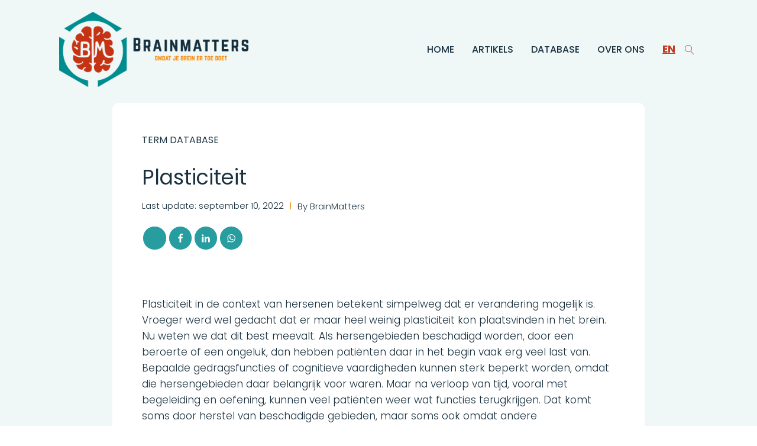

--- FILE ---
content_type: text/css; charset=utf-8
request_url: https://www.brainmatters.nl/wp-content/uploads/oxygen/css/13.css?cache=1742663818&ver=6.4.7
body_size: 3458
content:
#section-22-13 > .ct-section-inner-wrap{padding-bottom:21px;align-items:center}#section-22-13{text-align:left;background-color:#ffffff}#section-92-13 > .ct-section-inner-wrap{padding-bottom:21px;align-items:center}#section-92-13{text-align:left;background-color:#ffffff}@media (max-width:1120px){#section-22-13 > .ct-section-inner-wrap{padding-right:40px;padding-left:40px}}@media (max-width:1120px){#section-92-13 > .ct-section-inner-wrap{padding-right:40px;padding-left:40px}}@media (max-width:991px){#section-22-13 > .ct-section-inner-wrap{padding-right:30px;padding-left:30px}}@media (max-width:991px){#section-92-13 > .ct-section-inner-wrap{padding-right:30px;padding-left:30px}}@media (max-width:767px){#section-22-13 > .ct-section-inner-wrap{padding-right:20px;padding-left:20px}}@media (max-width:767px){#section-92-13 > .ct-section-inner-wrap{padding-right:20px;padding-left:20px}}#div_block-26-13{text-align:left;flex-direction:row;display:flex;margin-top:30px;gap:15px;useCustomTag:false}#div_block-39-13{text-align:left;flex-direction:row;display:flex;margin-top:30px;gap:30px}#div_block-46-13{text-align:left;flex-direction:row;display:flex;gap:30px;margin-top:30px}#div_block-50-13{text-align:justify;flex-direction:row;display:flex;margin-top:60px;width:100%;border-top-color:rgba(26,49,63,0.28);border-right-color:rgba(26,49,63,0.28);border-bottom-color:rgba(26,49,63,0.28);border-left-color:rgba(26,49,63,0.28);border-top-width:1px;border-right-width:1px;border-bottom-width:1px;border-left-width:1px;border-top-style:solid;border-right-style:none;border-bottom-style:none;border-left-style:none;padding-top:10px;justify-content:center;padding-bottom:0px}#div_block-96-13{text-align:left;flex-direction:row;display:flex;margin-top:30px;gap:15px}#div_block-109-13{text-align:left;flex-direction:row;display:flex;gap:30px;margin-top:30px}#div_block-113-13{text-align:left;flex-direction:row;display:flex;gap:30px;margin-top:30px}#div_block-116-13{margin-top:60px;width:100%;border-top-color:rgba(26,49,63,0.28);border-right-color:rgba(26,49,63,0.28);border-bottom-color:rgba(26,49,63,0.28);border-left-color:rgba(26,49,63,0.28);border-top-width:1px;border-right-width:1px;border-bottom-width:1px;border-left-width:1px;border-top-style:solid;border-right-style:none;border-bottom-style:none;border-left-style:none;padding-top:10px;flex-direction:row;display:flex;justify-content:center;text-align:justify;padding-bottom:0px}@media (max-width:991px){#div_block-50-13{text-align:left;flex-direction:column;display:flex;align-items:center}}@media (max-width:991px){#div_block-116-13{text-align:left;flex-direction:column;display:flex;align-items:center}}@media (max-width:767px){#div_block-39-13{flex-direction:column;display:flex;text-align:left;align-items:center;margin-top:40px}}@media (max-width:767px){#div_block-46-13{flex-direction:column;display:flex;text-align:left;align-items:center}}@media (max-width:767px){#div_block-50-13{margin-top:42px}}@media (max-width:767px){#div_block-109-13{flex-direction:column;display:flex;text-align:left;align-items:center;margin-top:40px}}@media (max-width:767px){#div_block-113-13{flex-direction:column;display:flex;text-align:left;align-items:center}}@media (max-width:767px){#div_block-116-13{margin-top:42px}}#text_block-25-13{text-align:center;width:500px;font-size:16px;font-weight:300;margin-top:25px;display:none}#text_block-52-13{font-size:14px;color:#1a313f}#text_block-95-13{text-align:center;width:500px;font-size:16px;font-weight:300;margin-top:25px;display:none}#text_block-117-13{color:#1a313f;font-size:14px}@media (max-width:991px){#text_block-25-13{width:600px}}@media (max-width:991px){#text_block-52-13{margin-top:10px;font-size:14px;text-align:center}}@media (max-width:991px){#text_block-95-13{width:600px}}@media (max-width:991px){#text_block-117-13{margin-top:10px;font-size:14px;text-align:center}}@media (max-width:767px){#text_block-25-13{width:100%}}@media (max-width:767px){#text_block-95-13{width:100%}}@media (max-width:479px){#text_block-25-13{font-size:15px}}@media (max-width:479px){#text_block-95-13{font-size:15px}}#link_text-40-13{font-size:15px;color:#1a313f}#link_text-42-13{font-size:15px;color:#1a313f}#text_block-45-13{font-size:15px;color:#1a313f}#link_text-47-13{font-size:15px;color:#1a313f}#text_block-49-13{font-size:15px;color:#1a313f}#link_text-110-13{font-size:15px;color:#1a313f}#link_text-111-13{font-size:15px;color:#1a313f}#link_text-112-13{font-size:15px;color:#1a313f}#link_text-114-13{font-size:15px;color:#1a313f}#link_text-115-13{font-size:15px;color:#1a313f}#image-6-13{width:320px}#image-77-13{width:320px}#image-58-13{width:250px}#image-86-13{width:250px}#image-70-13{width:120px}#image-94-13{width:120px}@media (max-width:1120px){#image-6-13{width:300px}}@media (max-width:1120px){#image-77-13{width:300px}}@media (max-width:1120px){#image-58-13{width:220px}}@media (max-width:1120px){#image-86-13{width:220px}}@media (max-width:1120px){#image-70-13{width:110px}}@media (max-width:1120px){#image-94-13{width:110px}}@media (max-width:991px){#image-6-13{width:260px}}@media (max-width:991px){#image-77-13{width:260px}}@media (max-width:991px){#image-58-13{width:200px}}@media (max-width:991px){#image-86-13{width:200px}}@media (max-width:991px){#image-70-13{width:100px}}@media (max-width:991px){#image-94-13{width:100px}}@media (max-width:767px){#image-6-13{width:240px}}@media (max-width:767px){#image-77-13{width:240px}}@media (max-width:767px){#image-58-13{width:180px}}@media (max-width:767px){#image-86-13{width:180px}}@media (max-width:767px){#image-70-13{width:90px}}@media (max-width:767px){#image-94-13{width:90px}}@media (max-width:479px){#image-6-13{width:200px}}@media (max-width:479px){#image-77-13{width:200px}}@media (max-width:479px){#image-58-13{width:160px}}@media (max-width:479px){#image-86-13{width:160px}}@media (max-width:479px){#image-70-13{width:80px}}@media (max-width:479px){#image-94-13{width:80px}}#fancy_icon-10-13{color:#ffffff}#fancy_icon-10-13{display:none}#fancy_icon-82-13{color:#ffffff}#fancy_icon-82-13{display:none}#fancy_icon-62-13{color:#ffffff}#fancy_icon-62-13{display:none}#fancy_icon-91-13{color:#ffffff}#fancy_icon-91-13{display:none}#fancy_icon-28-13{color:#c5361b}#fancy_icon-28-13>svg{width:30px;height:30px}#fancy_icon-30-13{color:#c5361b}#fancy_icon-30-13>svg{width:30px;height:30px}#fancy_icon-126-13{color:#c5361b}#fancy_icon-126-13>svg{width:30px;height:30px}#fancy_icon-138-13{color:#c5361b}#fancy_icon-138-13>svg{width:30px;height:30px}#fancy_icon-98-13{color:#c5361b}#fancy_icon-98-13>svg{width:30px;height:30px}#fancy_icon-100-13{color:#c5361b}#fancy_icon-100-13>svg{width:30px;height:30px}#fancy_icon-135-13{color:#c5361b}#fancy_icon-135-13>svg{width:30px;height:30px}#fancy_icon-131-13{color:#c5361b}#fancy_icon-131-13>svg{width:30px;height:30px}@media (max-width:991px){#fancy_icon-10-13{color:#ffffff}#fancy_icon-10-13>svg{width:38px;height:38px}#fancy_icon-10-13{display:none}}@media (max-width:991px){#fancy_icon-82-13{color:#ffffff}#fancy_icon-82-13>svg{width:38px;height:38px}#fancy_icon-82-13{display:none}}@media (max-width:991px){#fancy_icon-62-13{color:#ffffff}#fancy_icon-62-13>svg{width:38px;height:38px}#fancy_icon-62-13{display:none}}@media (max-width:991px){#fancy_icon-91-13{color:#ffffff}#fancy_icon-91-13>svg{width:38px;height:38px}#fancy_icon-91-13{display:none}}@media (max-width:767px){#fancy_icon-10-13{color:#ffffff}#fancy_icon-10-13>svg{width:35px;height:35px}}@media (max-width:767px){#fancy_icon-82-13{color:#ffffff}#fancy_icon-82-13>svg{width:35px;height:35px}}@media (max-width:767px){#fancy_icon-62-13{color:#ffffff}#fancy_icon-62-13>svg{width:35px;height:35px}}@media (max-width:767px){#fancy_icon-91-13{color:#ffffff}#fancy_icon-91-13>svg{width:35px;height:35px}}@media (max-width:479px){#fancy_icon-10-13{color:#ffffff}#fancy_icon-10-13>svg{width:32px;height:32px}}@media (max-width:479px){#fancy_icon-82-13{color:#ffffff}#fancy_icon-82-13>svg{width:32px;height:32px}}@media (max-width:479px){#fancy_icon-62-13{color:#ffffff}#fancy_icon-62-13>svg{width:32px;height:32px}}@media (max-width:479px){#fancy_icon-91-13{color:#ffffff}#fancy_icon-91-13>svg{width:32px;height:32px}}#code_block-71-13{font-size:17px;color:#c5361b;font-weight:700;margin-left:30px}#code_block-81-13{font-size:17px;color:#c5361b;font-weight:700;margin-left:30px}#code_block-72-13{font-size:17px;color:#c5361b;font-weight:700;margin-left:30px}#code_block-90-13{font-size:17px;color:#c5361b;font-weight:700;margin-left:30px}@media (max-width:991px){#code_block-71-13{margin-left:0px}}@media (max-width:991px){#code_block-81-13{margin-left:0px}}@media (max-width:991px){#code_block-72-13{margin-left:0px}}@media (max-width:991px){#code_block-90-13{margin-left:0px}}@media (max-width:479px){#code_block-71-13{font-size:16px}}@media (max-width:479px){#code_block-81-13{font-size:16px}}@media (max-width:479px){#code_block-72-13{font-size:16px}}@media (max-width:479px){#code_block-90-13{font-size:16px}}#_header-2-13.oxy-header.oxy-overlay-header{position:absolute;left:0;right:0;z-index:20}#_header-2-13.oxy-header.oxy-overlay-header:not(.oxy-sticky-header-active) .oxy-header-row,#_header-2-13.oxy-header.oxy-overlay-header:not(.oxy-sticky-header-active){background-color:initial !important}#_header-2-13.oxy-header.oxy-overlay-header .oxygen-hide-in-overlay{display:none}#_header-2-13.oxy-header.oxy-overlay-header .oxygen-only-show-in-overlay{display:block}#_header-2-13.oxy-header-wrapper.oxy-header.oxy-sticky-header.oxy-sticky-header-active{position:fixed;top:0;left:0;right:0;z-index:2;box-shadow:0px 0px 10px rgba(0,0,0,0.3);}#_header-2-13.oxy-header.oxy-sticky-header-active .oxygen-hide-in-sticky{display:none}#_header-2-13.oxy-header.oxy-header .oxygen-show-in-sticky-only{display:none}.oxy-header.oxy-sticky-header-active > #_header_row-3-13.oxygen-show-in-sticky-only{display:block}#_header_row-3-13{padding-top:20px;padding-bottom:20px}.oxy-header.oxy-sticky-header-active > #_header_row-74-13.oxygen-show-in-sticky-only{display:block}#_header_row-74-13{padding-top:20px;padding-bottom:20px}#_header_row-55-13 .oxy-nav-menu-open,#_header_row-55-13 .oxy-nav-menu:not(.oxy-nav-menu-open) .sub-menu{background-color:#ffffff}.oxy-header.oxy-sticky-header-active > #_header_row-55-13.oxygen-show-in-sticky-only{display:block}#_header_row-55-13{padding-top:10px;padding-bottom:10px;background-color:#ffffff}#_header_row-83-13 .oxy-nav-menu-open,#_header_row-83-13 .oxy-nav-menu:not(.oxy-nav-menu-open) .sub-menu{background-color:#ffffff}.oxy-header.oxy-sticky-header-active > #_header_row-83-13.oxygen-show-in-sticky-only{display:block}#_header_row-83-13{padding-top:10px;padding-bottom:10px;background-color:#ffffff}@media (max-width:1120px){.oxy-header.oxy-sticky-header-active > #_header_row-3-13.oxygen-show-in-sticky-only{display:block}#_header_row-3-13{padding-left:10px;padding-right:10px}}@media (max-width:1120px){.oxy-header.oxy-sticky-header-active > #_header_row-74-13.oxygen-show-in-sticky-only{display:block}#_header_row-74-13{padding-left:10px;padding-right:10px}}@media (max-width:1120px){.oxy-header.oxy-sticky-header-active > #_header_row-55-13.oxygen-show-in-sticky-only{display:block}#_header_row-55-13{padding-left:10px;padding-right:10px;padding-top:20px;padding-bottom:20px}}@media (max-width:1120px){.oxy-header.oxy-sticky-header-active > #_header_row-83-13.oxygen-show-in-sticky-only{display:block}#_header_row-83-13{padding-left:10px;padding-right:10px;padding-top:20px;padding-bottom:20px}}@media (max-width:991px){.oxy-header.oxy-sticky-header-active > #_header_row-3-13.oxygen-show-in-sticky-only{display:block}#_header_row-3-13{padding-left:10px;padding-right:10px;padding-top:15px;padding-bottom:15px}}@media (max-width:991px){.oxy-header.oxy-sticky-header-active > #_header_row-74-13.oxygen-show-in-sticky-only{display:block}#_header_row-74-13{padding-left:10px;padding-right:10px;padding-top:15px;padding-bottom:15px}}@media (max-width:991px){.oxy-header.oxy-sticky-header-active > #_header_row-55-13.oxygen-show-in-sticky-only{display:block}#_header_row-55-13{padding-left:5px;padding-right:5px}}@media (max-width:991px){.oxy-header.oxy-sticky-header-active > #_header_row-83-13.oxygen-show-in-sticky-only{display:block}#_header_row-83-13{padding-left:5px;padding-right:5px}}@media (max-width:767px){.oxy-header.oxy-sticky-header-active > #_header_row-3-13.oxygen-show-in-sticky-only{display:block}#_header_row-3-13{padding-left:0px;padding-right:0px;padding-top:10px;padding-bottom:10px}}@media (max-width:767px){.oxy-header.oxy-sticky-header-active > #_header_row-74-13.oxygen-show-in-sticky-only{display:block}#_header_row-74-13{padding-left:0px;padding-right:0px;padding-top:10px;padding-bottom:10px}}@media (max-width:767px){.oxy-header.oxy-sticky-header-active > #_header_row-55-13.oxygen-show-in-sticky-only{display:block}#_header_row-55-13{padding-left:0px;padding-right:0px;padding-top:15px;padding-bottom:15px}}@media (max-width:767px){.oxy-header.oxy-sticky-header-active > #_header_row-83-13.oxygen-show-in-sticky-only{display:block}#_header_row-83-13{padding-left:0px;padding-right:0px;padding-top:15px;padding-bottom:15px}}#-header-search-118-13 .oxy-header-search_form{background-color:#c1e1e0}#-header-search-118-13 .oxy-header-search_open-icon{color:#c5361b}#-header-search-118-13 form.oxy-header-search_form{height:100%;left:0;right:0;max-height:100%;--slide-height:100%}#-header-search-118-13{}.oxy-header-search svg{width:1em;height:1em;fill:currentColor}.oxy-header-search_toggle-open{display:flex}.oxy-header-search_search-field:focus{outline:none}.woocommerce input.oxy-header-search_search-field[type=search]:focus{outline:none;border:none;box-shadow:none}.oxy-header-search label{width:100%}.oxy-header-search .screen-reader-text{border:0;clip:rect(0,0,0,0);height:1px;overflow:hidden;position:absolute !important;width:1px;word-wrap:normal !important}.oxy-header-search_toggle{cursor:pointer;background:none;border:none;color:inherit}.oxy-header-search input[type=submit]{display:none}.oxy-header-search_form{background:#f3f3f3;position:absolute;left:0;right:0;bottom:0;top:0;opacity:0;overflow:hidden;visibility:hidden;z-index:99;transition:all .3s ease}.oxy-header-search_search-field,.woocommerce input.oxy-header-search_search-field[type=search]{background:rgba(255,255,255,0);font-family:inherit;border:none;width:100%}.oxy-header-search_form.visible{opacity:1;visibility:visible}.oxy-header-search .oxy-header-container{display:flex;align-items:center}.oxygen-builder-body .oxy-header-search_form{display:var(--builder-search-form)}html.oxy-header-search_prevent-scroll,body.oxy-header-search_prevent-scroll{overflow:hidden;height:100%}.oxy-header-search_search-field{-webkit-appearance:none}#-header-search-118-13{margin-left:10px}#-header-search-123-13 .oxy-header-search_form{background-color:#c1e1e0}#-header-search-123-13 .oxy-header-search_open-icon{color:#c5361b}#-header-search-123-13 form.oxy-header-search_form{height:100%;left:0;right:0;max-height:100%;--slide-height:100%}#-header-search-123-13{}#-header-search-123-13{margin-left:10px}#-header-search-120-13 .oxy-header-search_form{background-color:#c1e1e0}#-header-search-120-13 .oxy-header-search_open-icon{color:#c5361b}#-header-search-120-13 form.oxy-header-search_form{height:100%;left:0;right:0;max-height:100%;--slide-height:100%}#-header-search-120-13{}#-header-search-120-13{margin-left:10px}#-header-search-125-13 .oxy-header-search_form{background-color:#c1e1e0}#-header-search-125-13 .oxy-header-search_open-icon{color:#c5361b}#-header-search-125-13 form.oxy-header-search_form{height:100%;left:0;right:0;max-height:100%;--slide-height:100%}#-header-search-125-13{}#-header-search-125-13{margin-left:10px}.oxy-pro-menu-list{display:flex;padding:0;margin:0;align-items:center}.oxy-pro-menu .oxy-pro-menu-list .menu-item{list-style-type:none;display:flex;flex-direction:column;width:100%;transition-property:background-color,color,border-color}.oxy-pro-menu-list > .menu-item{white-space:nowrap}.oxy-pro-menu .oxy-pro-menu-list .menu-item a{text-decoration:none;border-style:solid;border-width:0;transition-timing-function:ease-in-out;transition-property:background-color,color,border-color;border-color:transparent}.oxy-pro-menu .oxy-pro-menu-list li.current-menu-item > a,.oxy-pro-menu .oxy-pro-menu-list li.menu-item:hover > a{border-color:currentColor}.oxy-pro-menu .menu-item,.oxy-pro-menu .sub-menu{position:relative}.oxy-pro-menu .menu-item .sub-menu{padding:0;flex-direction:column;white-space:nowrap;display:flex;visibility:hidden;position:absolute;z-index:9999999;top:100%;transition-property:opacity,transform,visibility}.oxy-pro-menu-off-canvas .sub-menu:before,.oxy-pro-menu-open .sub-menu:before{display:none}.oxy-pro-menu .menu-item .sub-menu.aos-animate,.oxy-pro-menu-init .menu-item .sub-menu[data-aos^=flip]{visibility:visible}.oxy-pro-menu-container:not(.oxy-pro-menu-init) .menu-item .sub-menu[data-aos^=flip]{transition-duration:0s}.oxy-pro-menu .sub-menu .sub-menu,.oxy-pro-menu.oxy-pro-menu-vertical .sub-menu{left:100%;top:0}.oxy-pro-menu .sub-menu.sub-menu-left{right:0;left:auto !important;margin-right:100%}.oxy-pro-menu-list > .menu-item > .sub-menu.sub-menu-left{margin-right:0}.oxy-pro-menu .sub-menu li.menu-item{flex-direction:column}.oxy-pro-menu-mobile-open-icon,.oxy-pro-menu-mobile-close-icon{display:none;cursor:pointer;align-items:center}.oxy-pro-menu-off-canvas .oxy-pro-menu-mobile-close-icon,.oxy-pro-menu-open .oxy-pro-menu-mobile-close-icon{display:inline-flex}.oxy-pro-menu-mobile-open-icon > svg,.oxy-pro-menu-mobile-close-icon > svg{fill:currentColor}.oxy-pro-menu-mobile-close-icon{position:absolute}.oxy-pro-menu.oxy-pro-menu-open .oxy-pro-menu-container{width:100%;position:fixed;top:0;right:0;left:0;bottom:0;display:flex;align-items:center;justify-content:center;overflow:auto;z-index:2147483642 !important;background-color:#fff}.oxy-pro-menu .oxy-pro-menu-container.oxy-pro-menu-container{transition-property:opacity,transform,visibility}.oxy-pro-menu .oxy-pro-menu-container.oxy-pro-menu-container[data-aos^=slide]{transition-property:transform}.oxy-pro-menu .oxy-pro-menu-container.oxy-pro-menu-off-canvas-container,.oxy-pro-menu .oxy-pro-menu-container.oxy-pro-menu-off-canvas-container[data-aos^=flip]{visibility:visible !important}.oxy-pro-menu .oxy-pro-menu-open-container .oxy-pro-menu-list,.oxy-pro-menu .oxy-pro-menu-off-canvas-container .oxy-pro-menu-list{align-items:center;justify-content:center;flex-direction:column}.oxy-pro-menu.oxy-pro-menu-open > .oxy-pro-menu-container{max-height:100vh;overflow:auto;width:100%}.oxy-pro-menu.oxy-pro-menu-off-canvas > .oxy-pro-menu-container{max-height:100vh;overflow:auto;z-index:1000}.oxy-pro-menu-container > div:first-child{margin:auto}.oxy-pro-menu-off-canvas-container{display:flex !important;position:fixed;width:auto;align-items:center;justify-content:center}.oxy-pro-menu-off-canvas-container a,.oxy-pro-menu-open-container a{word-break:break-word}.oxy-pro-menu.oxy-pro-menu-off-canvas .oxy-pro-menu-list{align-items:center;justify-content:center;flex-direction:column}.oxy-pro-menu.oxy-pro-menu-off-canvas .oxy-pro-menu-container .oxy-pro-menu-list .menu-item,.oxy-pro-menu.oxy-pro-menu-open .oxy-pro-menu-container .oxy-pro-menu-list .menu-item{flex-direction:column;width:100%;text-align:center}.oxy-pro-menu.oxy-pro-menu-off-canvas .sub-menu,.oxy-pro-menu.oxy-pro-menu-open .sub-menu{display:none;visibility:visible;opacity:1;position:static;align-items:center;justify-content:center;white-space:normal;width:100%}.oxy-pro-menu.oxy-pro-menu-off-canvas .menu-item,.oxy-pro-menu.oxy-pro-menu-open .menu-item{justify-content:center;min-height:32px}.oxy-pro-menu .menu-item.menu-item-has-children,.oxy-pro-menu .sub-menu .menu-item.menu-item-has-children{flex-direction:row;align-items:center}.oxy-pro-menu .menu-item > a{display:inline-flex;align-items:center;justify-content:center}.oxy-pro-menu.oxy-pro-menu-off-canvas .menu-item-has-children > a .oxy-pro-menu-dropdown-icon-click-area,.oxy-pro-menu.oxy-pro-menu-open .menu-item-has-children > a .oxy-pro-menu-dropdown-icon-click-area{min-width:32px;min-height:32px}.oxy-pro-menu .menu-item-has-children > a .oxy-pro-menu-dropdown-icon-click-area{display:flex;align-items:center;justify-content:center}.oxy-pro-menu .menu-item-has-children > a svg{width:1.4em;height:1.4em;fill:currentColor;transition-property:transform}.oxy-pro-menu.oxy-pro-menu-off-canvas .menu-item > a svg,.oxy-pro-menu.oxy-pro-menu-open .menu-item > a svg{width:1em;height:1em}.oxy-pro-menu-off-canvas .oxy-pro-menu-container:not(.oxy-pro-menu-dropdown-links-toggle) .oxy-pro-menu-dropdown-icon-click-area,.oxy-pro-menu-open .oxy-pro-menu-container:not(.oxy-pro-menu-dropdown-links-toggle) .oxy-pro-menu-dropdown-icon-click-area{display:none}.oxy-pro-menu-off-canvas .menu-item:not(.menu-item-has-children) .oxy-pro-menu-dropdown-icon-click-area,.oxy-pro-menu-open .menu-item:not(.menu-item-has-children) .oxy-pro-menu-dropdown-icon-click-area{min-height:32px;width:0px}.oxy-pro-menu.oxy-pro-menu-off-canvas .oxy-pro-menu-show-dropdown:not(.oxy-pro-menu-dropdown-links-toggle) .oxy-pro-menu-list .menu-item-has-children,.oxy-pro-menu.oxy-pro-menu-open .oxy-pro-menu-show-dropdown:not(.oxy-pro-menu-dropdown-links-toggle) .oxy-pro-menu-list .menu-item-has-children{padding-right:0px}.oxy-pro-menu-container .menu-item a{width:100%;text-align:center}.oxy-pro-menu-container:not(.oxy-pro-menu-open-container):not(.oxy-pro-menu-off-canvas-container) ul:not(.sub-menu) > li > .sub-menu{top:100%;left:0}.oxy-pro-menu-container:not(.oxy-pro-menu-open-container):not(.oxy-pro-menu-off-canvas-container) .sub-menu .sub-menu{top:0;left:100%}.oxy-pro-menu-container:not(.oxy-pro-menu-open-container):not(.oxy-pro-menu-off-canvas-container) a{-webkit-tap-highlight-color:transparent}.oxy-pro-menu-dropdown-links-toggle.oxy-pro-menu-open-container .menu-item-has-children ul,.oxy-pro-menu-dropdown-links-toggle.oxy-pro-menu-off-canvas-container .menu-item-has-children ul{border-radius:0px !important;width:100%}.oxy-pro-menu-dropdown-animating[data-aos*="down"]{pointer-events:none}.sub-menu .oxy-pro-menu-dropdown-animating[data-aos*="down"]{pointer-events:auto}.sub-menu .oxy-pro-menu-dropdown-animating[data-aos*="right"]{pointer-events:none}.sub-menu .oxy-pro-menu-dropdown-animating.sub-menu-left[data-aos*="left"]{pointer-events:none}.oxy-pro-menu-dropdown-animating-out{pointer-events:none}.oxy-pro-menu-list .menu-item a{border-color:transparent}.oxy-pro-menu-list .menu-item.current-menu-item a,.oxy-pro-menu-list .menu-item.menu-item.menu-item.menu-item a:focus-within,.oxy-pro-menu-list .menu-item.menu-item.menu-item.menu-item a:hover{border-color:currentColor}#-pro-menu-9-13 .oxy-pro-menu-list .menu-item,#-pro-menu-9-13 .oxy-pro-menu-list .menu-item a{color:#1a313f;text-transform:uppercase;font-weight:500;font-size:16px}#-pro-menu-9-13 .oxy-pro-menu-list > .menu-item{margin-left:30px}#-pro-menu-9-13 .oxy-pro-menu-list .menu-item.menu-item.menu-item.menu-item a:hover,#-pro-menu-9-13 .oxy-pro-menu-list .menu-item.menu-item.menu-item.menu-item a:focus-within{color:#f68004}#-pro-menu-9-13 .oxy-pro-menu-container:not(.oxy-pro-menu-open-container):not(.oxy-pro-menu-off-canvas-container) .sub-menu{box-shadow:1px 1px 10px rgba(0,0,0,0.15)}#-pro-menu-9-13 .sub-menu{border-radius:10px}#-pro-menu-9-13 .sub-menu > li:last-child > a{border-bottom-left-radius:10px;border-bottom-right-radius:10px}#-pro-menu-9-13 .sub-menu > li:first-child > a{border-top-left-radius:10px;border-top-right-radius:10px}#-pro-menu-9-13 .oxy-pro-menu-container:not(.oxy-pro-menu-open-container):not(.oxy-pro-menu-off-canvas-container) .sub-menu .menu-item a{background-color:#ffffff;color:#1a313f;padding-left:20px;padding-right:20px;padding-top:10px;padding-bottom:10px}#-pro-menu-9-13 .oxy-pro-menu-container:not(.oxy-pro-menu-open-container):not(.oxy-pro-menu-off-canvas-container) .sub-menu .menu-item a:hover,#-pro-menu-9-13 .oxy-pro-menu-container:not(.oxy-pro-menu-open-container):not(.oxy-pro-menu-off-canvas-container) .sub-menu .menu-item a:focus-within{background-color:#f68004;color:#ffffff}#-pro-menu-9-13 .menu-item-has-children > a svg{display:none}@media (max-width:991px){#-pro-menu-9-13 .oxy-pro-menu-mobile-open-icon{display:inline-flex}#-pro-menu-9-13.oxy-pro-menu-open .oxy-pro-menu-mobile-open-icon{display:none}#-pro-menu-9-13 .oxy-pro-menu-container{visibility:hidden;position:fixed}#-pro-menu-9-13.oxy-pro-menu-open .oxy-pro-menu-container{visibility:visible}}#-pro-menu-9-13 .oxy-pro-menu-open-container .oxy-pro-menu-list .menu-item-has-children .oxy-pro-menu-dropdown-icon-click-area,#-pro-menu-9-13 .oxy-pro-menu-off-canvas-container .oxy-pro-menu-list .menu-item-has-children .oxy-pro-menu-dropdown-icon-click-area{margin-right:-4px}#-pro-menu-9-13:hover{oxy-pro-menu-slug-oxypromenulistmenuitemmenuitemmenuitemmenuitemacolor:#f68004;oxy-pro-menu-slug-oxypromenucontainernotoxypromenuopencontainernotoxypromenuoffcanvascontainersubmenumenuitemabackground-color:#f68004;oxy-pro-menu-slug-oxypromenucontainernotoxypromenuopencontainernotoxypromenuoffcanvascontainersubmenumenuitemacolor:#ffffff}#-pro-menu-80-13 .oxy-pro-menu-list .menu-item,#-pro-menu-80-13 .oxy-pro-menu-list .menu-item a{color:#1a313f;text-transform:uppercase;font-weight:500;font-size:16px}#-pro-menu-80-13 .oxy-pro-menu-list > .menu-item{margin-left:30px}#-pro-menu-80-13 .oxy-pro-menu-list .menu-item.menu-item.menu-item.menu-item a:hover,#-pro-menu-80-13 .oxy-pro-menu-list .menu-item.menu-item.menu-item.menu-item a:focus-within{color:#f68004}#-pro-menu-80-13 .oxy-pro-menu-container:not(.oxy-pro-menu-open-container):not(.oxy-pro-menu-off-canvas-container) .sub-menu{box-shadow:1px 1px 10px rgba(0,0,0,0.15)}#-pro-menu-80-13 .sub-menu{border-radius:10px}#-pro-menu-80-13 .sub-menu > li:last-child > a{border-bottom-left-radius:10px;border-bottom-right-radius:10px}#-pro-menu-80-13 .sub-menu > li:first-child > a{border-top-left-radius:10px;border-top-right-radius:10px}#-pro-menu-80-13 .oxy-pro-menu-container:not(.oxy-pro-menu-open-container):not(.oxy-pro-menu-off-canvas-container) .sub-menu .menu-item a{background-color:#ffffff;color:#1a313f;padding-left:20px;padding-right:20px;padding-top:10px;padding-bottom:10px}#-pro-menu-80-13 .oxy-pro-menu-container:not(.oxy-pro-menu-open-container):not(.oxy-pro-menu-off-canvas-container) .sub-menu .menu-item a:hover,#-pro-menu-80-13 .oxy-pro-menu-container:not(.oxy-pro-menu-open-container):not(.oxy-pro-menu-off-canvas-container) .sub-menu .menu-item a:focus-within{background-color:#f68004;color:#ffffff}#-pro-menu-80-13 .menu-item-has-children > a svg{display:none}@media (max-width:991px){#-pro-menu-80-13 .oxy-pro-menu-mobile-open-icon{display:inline-flex}#-pro-menu-80-13.oxy-pro-menu-open .oxy-pro-menu-mobile-open-icon{display:none}#-pro-menu-80-13 .oxy-pro-menu-container{visibility:hidden;position:fixed}#-pro-menu-80-13.oxy-pro-menu-open .oxy-pro-menu-container{visibility:visible}}#-pro-menu-80-13 .oxy-pro-menu-open-container .oxy-pro-menu-list .menu-item-has-children .oxy-pro-menu-dropdown-icon-click-area,#-pro-menu-80-13 .oxy-pro-menu-off-canvas-container .oxy-pro-menu-list .menu-item-has-children .oxy-pro-menu-dropdown-icon-click-area{margin-right:-4px}#-pro-menu-80-13:hover{oxy-pro-menu-slug-oxypromenulistmenuitemmenuitemmenuitemmenuitemacolor:#f68004;oxy-pro-menu-slug-oxypromenucontainernotoxypromenuopencontainernotoxypromenuoffcanvascontainersubmenumenuitemabackground-color:#f68004;oxy-pro-menu-slug-oxypromenucontainernotoxypromenuopencontainernotoxypromenuoffcanvascontainersubmenumenuitemacolor:#ffffff}#-pro-menu-61-13 .oxy-pro-menu-list .menu-item,#-pro-menu-61-13 .oxy-pro-menu-list .menu-item a{color:#1a313f;text-transform:uppercase;font-weight:500;font-size:16px}#-pro-menu-61-13 .oxy-pro-menu-list > .menu-item{margin-left:30px}#-pro-menu-61-13 .oxy-pro-menu-list .menu-item.menu-item.menu-item.menu-item a:hover,#-pro-menu-61-13 .oxy-pro-menu-list .menu-item.menu-item.menu-item.menu-item a:focus-within{color:#f68004}#-pro-menu-61-13 .oxy-pro-menu-container:not(.oxy-pro-menu-open-container):not(.oxy-pro-menu-off-canvas-container) .sub-menu{box-shadow:1px 1px 10px rgba(0,0,0,0.15)}#-pro-menu-61-13 .sub-menu{border-radius:10px}#-pro-menu-61-13 .sub-menu > li:last-child > a{border-bottom-left-radius:10px;border-bottom-right-radius:10px}#-pro-menu-61-13 .sub-menu > li:first-child > a{border-top-left-radius:10px;border-top-right-radius:10px}#-pro-menu-61-13 .oxy-pro-menu-container:not(.oxy-pro-menu-open-container):not(.oxy-pro-menu-off-canvas-container) .sub-menu .menu-item a{background-color:#ffffff;color:#1a313f;padding-left:20px;padding-right:20px;padding-top:10px;padding-bottom:10px}#-pro-menu-61-13 .oxy-pro-menu-container:not(.oxy-pro-menu-open-container):not(.oxy-pro-menu-off-canvas-container) .sub-menu .menu-item a:hover,#-pro-menu-61-13 .oxy-pro-menu-container:not(.oxy-pro-menu-open-container):not(.oxy-pro-menu-off-canvas-container) .sub-menu .menu-item a:focus-within{background-color:#f68004;color:#ffffff}#-pro-menu-61-13 .menu-item-has-children > a svg{display:none}@media (max-width:991px){#-pro-menu-61-13 .oxy-pro-menu-mobile-open-icon{display:inline-flex}#-pro-menu-61-13.oxy-pro-menu-open .oxy-pro-menu-mobile-open-icon{display:none}#-pro-menu-61-13 .oxy-pro-menu-container{visibility:hidden;position:fixed}#-pro-menu-61-13.oxy-pro-menu-open .oxy-pro-menu-container{visibility:visible}}#-pro-menu-61-13 .oxy-pro-menu-open-container .oxy-pro-menu-list .menu-item-has-children .oxy-pro-menu-dropdown-icon-click-area,#-pro-menu-61-13 .oxy-pro-menu-off-canvas-container .oxy-pro-menu-list .menu-item-has-children .oxy-pro-menu-dropdown-icon-click-area{margin-right:-4px}#-pro-menu-61-13:hover{oxy-pro-menu-slug-oxypromenulistmenuitemmenuitemmenuitemmenuitemacolor:#f68004;oxy-pro-menu-slug-oxypromenucontainernotoxypromenuopencontainernotoxypromenuoffcanvascontainersubmenumenuitemabackground-color:#f68004;oxy-pro-menu-slug-oxypromenucontainernotoxypromenuopencontainernotoxypromenuoffcanvascontainersubmenumenuitemacolor:#ffffff}#-pro-menu-89-13 .oxy-pro-menu-list .menu-item,#-pro-menu-89-13 .oxy-pro-menu-list .menu-item a{color:#1a313f;text-transform:uppercase;font-weight:500;font-size:16px}#-pro-menu-89-13 .oxy-pro-menu-list > .menu-item{margin-left:30px}#-pro-menu-89-13 .oxy-pro-menu-list .menu-item.menu-item.menu-item.menu-item a:hover,#-pro-menu-89-13 .oxy-pro-menu-list .menu-item.menu-item.menu-item.menu-item a:focus-within{color:#f68004}#-pro-menu-89-13 .oxy-pro-menu-container:not(.oxy-pro-menu-open-container):not(.oxy-pro-menu-off-canvas-container) .sub-menu{box-shadow:1px 1px 10px rgba(0,0,0,0.15)}#-pro-menu-89-13 .sub-menu{border-radius:10px}#-pro-menu-89-13 .sub-menu > li:last-child > a{border-bottom-left-radius:10px;border-bottom-right-radius:10px}#-pro-menu-89-13 .sub-menu > li:first-child > a{border-top-left-radius:10px;border-top-right-radius:10px}#-pro-menu-89-13 .oxy-pro-menu-container:not(.oxy-pro-menu-open-container):not(.oxy-pro-menu-off-canvas-container) .sub-menu .menu-item a{background-color:#ffffff;color:#1a313f;padding-left:20px;padding-right:20px;padding-top:10px;padding-bottom:10px}#-pro-menu-89-13 .oxy-pro-menu-container:not(.oxy-pro-menu-open-container):not(.oxy-pro-menu-off-canvas-container) .sub-menu .menu-item a:hover,#-pro-menu-89-13 .oxy-pro-menu-container:not(.oxy-pro-menu-open-container):not(.oxy-pro-menu-off-canvas-container) .sub-menu .menu-item a:focus-within{background-color:#f68004;color:#ffffff}#-pro-menu-89-13 .menu-item-has-children > a svg{display:none}@media (max-width:991px){#-pro-menu-89-13 .oxy-pro-menu-mobile-open-icon{display:inline-flex}#-pro-menu-89-13.oxy-pro-menu-open .oxy-pro-menu-mobile-open-icon{display:none}#-pro-menu-89-13 .oxy-pro-menu-container{visibility:hidden;position:fixed}#-pro-menu-89-13.oxy-pro-menu-open .oxy-pro-menu-container{visibility:visible}}#-pro-menu-89-13 .oxy-pro-menu-open-container .oxy-pro-menu-list .menu-item-has-children .oxy-pro-menu-dropdown-icon-click-area,#-pro-menu-89-13 .oxy-pro-menu-off-canvas-container .oxy-pro-menu-list .menu-item-has-children .oxy-pro-menu-dropdown-icon-click-area{margin-right:-4px}#-pro-menu-89-13:hover{oxy-pro-menu-slug-oxypromenulistmenuitemmenuitemmenuitemmenuitemacolor:#f68004;oxy-pro-menu-slug-oxypromenucontainernotoxypromenuopencontainernotoxypromenuoffcanvascontainersubmenumenuitemabackground-color:#f68004;oxy-pro-menu-slug-oxypromenucontainernotoxypromenuopencontainernotoxypromenuoffcanvascontainersubmenumenuitemacolor:#ffffff}@media (max-width:991px){#-pro-menu-9-13 .oxy-pro-menu-mobile-open-icon svg{width:35px;height:35px}#-pro-menu-9-13 .oxy-pro-menu-mobile-open-icon{padding-top:0px;padding-right:0px;padding-bottom:0px;padding-left:0px}#-pro-menu-9-13 .oxy-pro-menu-mobile-close-icon svg{width:35px;height:35px}#-pro-menu-9-13{margin-top:7px;margin-right:15px}}@media (max-width:991px){#-pro-menu-80-13 .oxy-pro-menu-mobile-open-icon svg{width:35px;height:35px}#-pro-menu-80-13 .oxy-pro-menu-mobile-open-icon{padding-top:0px;padding-right:0px;padding-bottom:0px;padding-left:0px}#-pro-menu-80-13 .oxy-pro-menu-mobile-close-icon svg{width:35px;height:35px}#-pro-menu-80-13{margin-top:7px;margin-right:15px}}@media (max-width:991px){#-pro-menu-61-13 .oxy-pro-menu-mobile-open-icon svg{width:35px;height:35px}#-pro-menu-61-13 .oxy-pro-menu-mobile-open-icon{padding-top:0px;padding-right:0px;padding-bottom:0px;padding-left:0px}#-pro-menu-61-13 .oxy-pro-menu-mobile-close-icon svg{width:35px;height:35px}#-pro-menu-61-13{margin-top:7px;margin-right:15px}}@media (max-width:991px){#-pro-menu-89-13 .oxy-pro-menu-mobile-open-icon svg{width:35px;height:35px}#-pro-menu-89-13 .oxy-pro-menu-mobile-open-icon{padding-top:0px;padding-right:0px;padding-bottom:0px;padding-left:0px}#-pro-menu-89-13 .oxy-pro-menu-mobile-close-icon svg{width:35px;height:35px}#-pro-menu-89-13{margin-top:7px;margin-right:15px}}@media (max-width:767px){#-pro-menu-9-13 .oxy-pro-menu-mobile-open-icon svg{width:36px;height:36px}#-pro-menu-9-13{margin-right:15px}}@media (max-width:767px){#-pro-menu-80-13 .oxy-pro-menu-mobile-open-icon svg{width:36px;height:36px}#-pro-menu-80-13{margin-right:15px}}@media (max-width:767px){#-pro-menu-61-13 .oxy-pro-menu-mobile-open-icon svg{width:36px;height:36px}}@media (max-width:767px){#-pro-menu-89-13 .oxy-pro-menu-mobile-open-icon svg{width:36px;height:36px}}@media (max-width:479px){#-pro-menu-9-13 .oxy-pro-menu-mobile-open-icon svg{width:30px;height:30px}#-pro-menu-9-13{margin-right:12px}}@media (max-width:479px){#-pro-menu-80-13 .oxy-pro-menu-mobile-open-icon svg{width:30px;height:30px}#-pro-menu-80-13{margin-right:12px}}@media (max-width:479px){#-pro-menu-61-13 .oxy-pro-menu-mobile-open-icon svg{width:30px;height:30px}}@media (max-width:479px){#-pro-menu-89-13 .oxy-pro-menu-mobile-open-icon svg{width:30px;height:30px}}

--- FILE ---
content_type: text/css; charset=utf-8
request_url: https://www.brainmatters.nl/wp-content/uploads/oxygen/css/54.css?cache=1750427945&ver=6.4.7
body_size: 3704
content:
#section-2-32 > .ct-section-inner-wrap{padding-top:174px;padding-bottom:120px;display:flex;flex-direction:row;align-items:center;justify-content:center;gap:75px}#section-2-32{display:block}#section-2-32{background-color:rgba(193,225,224,0.25)}#section-33-32 > .ct-section-inner-wrap{padding-top:0;align-items:flex-start}#section-33-32{text-align:left;background-color:rgba(193,225,224,0.25)}@media (max-width:1120px){#section-2-32 > .ct-section-inner-wrap{padding-top:156px;padding-right:40px;padding-bottom:110px;padding-left:40px;gap:40px}}@media (max-width:1120px){#section-33-32 > .ct-section-inner-wrap{padding-bottom:111px}}@media (max-width:991px){#section-2-32 > .ct-section-inner-wrap{padding-top:156px;padding-right:30px;padding-bottom:100px;padding-left:30px;display:flex;flex-direction:column}#section-2-32{display:block}}@media (max-width:991px){#section-33-32 > .ct-section-inner-wrap{padding-top:20px;padding-bottom:91px}}@media (max-width:767px){#section-2-32 > .ct-section-inner-wrap{padding-top:141px;padding-right:20px;padding-bottom:80px;padding-left:20px}}@media (max-width:767px){#section-33-32 > .ct-section-inner-wrap{padding-top:34px;padding-bottom:83px}}@media (max-width:479px){#section-2-32 > .ct-section-inner-wrap{padding-top:126px;padding-bottom:60px}}@media (max-width:479px){#section-33-32 > .ct-section-inner-wrap{padding-top:31px;padding-bottom:58px}}#div_block-3-32{width:900px;background-color:#ffffff;border-radius:10px;padding-top:50px;padding-right:50px;padding-bottom:50px;padding-left:50px}#div_block-6-32{flex-direction:row;display:flex;align-items:center;margin-bottom:0px;gap:0px;margin-top:15px;justify-content:flex-start;text-align:center}#div_block-27-32{text-align:left;flex-direction:row;display:flex}.oxy-dynamic-list :is([data-id="div_block-37-32"],#incspec){border-radius:10px}.oxy-dynamic-list :is([data-id="div_block-40-32"],#incspec){background-image:linear-gradient(rgba(0,0,0,0),rgba(0,0,0,0),rgba(0,0,0,0),rgba(0,0,0,0.42),#2d2c2c);height:100%;width:100%;position:absolute}#div_block-122-54{width:100%;text-align:left;align-items:center;margin-top:75px}@media (max-width:1120px){#div_block-3-32{width:100%}}@media (max-width:991px){#div_block-3-32{width:100%}}@media (max-width:767px){#div_block-3-32{padding-top:30px;padding-right:30px;padding-bottom:30px;padding-left:30px}}@media (max-width:767px){#div_block-6-32{flex-direction:column;display:flex;padding-left:0px;width:100%;align-items:flex-start;justify-content:flex-start;text-align:center;gap:10px}}@media (max-width:479px){#div_block-3-32{padding-top:15px;padding-right:15px;padding-bottom:20px;padding-left:15px}}@media (max-width:479px){#div_block-6-32{padding-left:0px;display:flex;width:100%;text-align:center;flex-direction:column;align-items:flex-start}}@media (max-width:479px){#div_block-27-32{flex-direction:column;display:flex}}#headline-4-32{color:#1a313f;font-weight:400;font-size:35px;line-height:1.2;width:800px;text-align:left;margin-top:30px}.oxy-dynamic-list :is([data-id="headline-41-32"],#incspec){text-align:left;font-size:22px;line-height:1.2;font-weight:500;position:absolute;bottom:20px;left:20px;color:#ffffff;right:20px}@media (max-width:1120px){#headline-4-32{width:100%;font-size:35px}}@media (max-width:1120px){.oxy-dynamic-list :is([data-id="headline-41-32"],#incspec){font-size:22px}}@media (max-width:991px){#headline-4-32{width:100%;font-size:32px}}@media (max-width:767px){#headline-4-32{text-align:left;font-size:30px}}@media (max-width:479px){#headline-4-32{font-size:28px}}@media (max-width:479px){.oxy-dynamic-list :is([data-id="headline-41-32"],#incspec){font-size:20px}}#text_block-118-54{font-weight:400}#text_block-20-32{color:#f68004;margin-left:10px;margin-right:10px}#text_block-22-32{font-size:15px;color:#1a313f}#text_block-12-32{font-size:17px;color:#1a313f;margin-top:60px}#text_block-34-32{color:#1a313f;font-size:30px;font-weight:500;width:400px}@media (max-width:1120px){#text_block-34-32{font-size:28px}}@media (max-width:991px){#text_block-118-54{font-size:15px}}@media (max-width:991px){#text_block-12-32{font-size:16px;margin-top:55px}}@media (max-width:767px){#text_block-118-54{font-size:14px}}@media (max-width:767px){#text_block-20-32{display:none}}@media (max-width:767px){#text_block-22-32{font-size:14px}}@media (max-width:767px){#text_block-12-32{margin-top:50px}}@media (max-width:767px){#text_block-34-32{width:100%}}@media (max-width:479px){#text_block-118-54{font-size:13px}}@media (max-width:479px){#text_block-20-32{display:none}}@media (max-width:479px){#text_block-12-32{margin-top:45px}}@media (max-width:479px){#text_block-34-32{font-size:25px}}#link_text-120-54{color:#ffffff;background-color:#f68004;padding-left:30px;padding-right:30px;padding-top:15px;padding-bottom:15px;font-weight:600;letter-spacing:0.5px;margin-top:0px}.oxy-dynamic-list :is([data-id="link-38-32"],#incspec){width:100%;text-align:left;position:relative;flex-direction:row;display:flex;border-radius:10px}.oxy-dynamic-list :is([data-id="image-39-32"],#incspec){object-fit:cover;height:250px;width:100%}#_dynamic_list-36-32 .oxy-repeater-pages{font-size:12px}#_dynamic_list-36-32{outline:none}.oxygenberg-element.oxy-dynamic-list:empty:after{display:block;content:attr(gutenberg-placeholder)}#-carousel-builder-35-32 .oxy-dynamic-list > .ct-div-block,#-carousel-builder-35-32 .oxy-dynamic-list .flickity-slider > .ct-div-block{width:50%}#-carousel-builder-35-32 .cell{width:30%}#-carousel-builder-35-32 .oxy-carousel-builder_icon{font-size:30px;padding-left:0px;padding-right:0px;padding-top:0px;padding-bottom:0px;background-color:rgba(255,255,255,0);color:#018c8f;transition-duration:695ms}#-carousel-builder-35-32 .oxy-carousel-builder_prev{top:110%}#-carousel-builder-35-32 .oxy-carousel-builder_next{top:110%}#-carousel-builder-35-32 .oxy-carousel-builder_icon:hover{background-color:rgba(255,255,255,0);color:#f68004}#-carousel-builder-35-32 .flickity-page-dots .dot{background-color:#004cff;opacity:1}#-carousel-builder-35-32 .oxy-carousel-builder_caption{color:color(35)}#-carousel-builder-35-32 .oxy-posts .oxy-post{margin-right:var(--carousel-space-between);width:var(--carousel-cell-width)}#-carousel-builder-35-32 .cell{margin-right:var(--carousel-space-between);width:var(--carousel-cell-width)}#-carousel-builder-35-32 .oxy-carousel-builder_gallery-image{margin-right:var(--carousel-space-between);width:var(--carousel-cell-width)}#-carousel-builder-35-32 .oxy-dynamic-list > .ct-div-block,#-carousel-builder-35-32 .oxy-dynamic-list .flickity-slider > .ct-div-block{margin-right:var(--carousel-space-between);width:var(--carousel-cell-width)}#-carousel-builder-35-32 ul.products .product,#-carousel-builder-35-32 ul.products .flickity-slider > .product{margin-right:var(--carousel-space-between);width:var(--carousel-cell-width)}#-carousel-builder-35-32{--carousel-cell-width:calc((100% - (2 * var(--carousel-space-between))) / 3)}#-carousel-builder-35-32 .flickity-resize .flickity-slider > .ct-div-block{min-height:100%}#-carousel-builder-35-32 .flickity-resize .flickity-slider .product{min-height:100%}#-carousel-builder-35-32 .flickity-resize .flickity-slider .cell{min-height:100%}#-carousel-builder-35-32 .flickity-resize .flickity-slider .oxy-post{min-height:100%}#-carousel-builder-35-32 .flickity-resize .flickity-slider .oxy-inner-content{min-height:100%}#-carousel-builder-35-32 .flickity-viewport .oxy-carousel-builder_gallery-image,#-carousel-builder-35-32 .flickity-viewport .oxy-dynamic-list > .ct-div-block,#-carousel-builder-35-32 .flickity-viewport .product,#-carousel-builder-35-32 .flickity-viewport .oxy-post{cursor:pointer}#-carousel-builder-35-32 .flickity-page-dots{display:none}#-carousel-builder-35-32 .oxy-inner-content [data-speed]{transition:transform 0s;-webkit-transition:transform 0s;will-change:transform}#-carousel-builder-35-32 .flickity-slider{will-change:transform}#-carousel-builder-35-32 .oxy-carousel-builder_hidden .oxy-carousel-builder_gallery-images{display:none}#-carousel-builder-35-32 .oxy-carousel-builder_hidden .oxy-dynamic-list{display:none}#-carousel-builder-35-32 .oxy-carousel-builder_hidden .oxy-posts{display:none}#-carousel-builder-35-32 .oxy-carousel-builder_hidden ul.products{display:none}.flickity-enabled{position:relative}.flickity-enabled:focus{outline:none}.flickity-viewport{overflow:hidden;position:relative;height:100%}.flickity-slider{position:absolute;width:100%;height:100%}.flickity-enabled.is-draggable{-webkit-tap-highlight-color:transparent;-webkit-user-select:none;-moz-user-select:none;-ms-user-select:none;user-select:none}.flickity-enabled.is-draggable .flickity-viewport{cursor:move;cursor:-webkit-grab;cursor:grab}.flickity-enabled.is-draggable .flickity-viewport.is-pointer-down{cursor:-webkit-grabbing;cursor:grabbing}.flickity-button{position:absolute;background:hsla(0,0%,100%,0.75);border:none;color:#333}.flickity-button:hover{background:white;cursor:pointer}.flickity-button:focus{outline:none;box-shadow:0 0 0 5px #19F}.flickity-button:active{opacity:0.6}.flickity-button:disabled{opacity:0.3;cursor:auto;pointer-events:none}.flickity-button-icon{fill:currentColor}.flickity-prev-next-button{top:50%;width:44px;height:44px;border-radius:50%;transform:translateY(-50%)}.flickity-prev-next-button.previous{left:10px}.flickity-prev-next-button.next{right:10px}.flickity-rtl .flickity-prev-next-button.previous{left:auto;right:10px}.flickity-rtl .flickity-prev-next-button.next{right:auto;left:10px}.flickity-prev-next-button .flickity-button-icon{position:absolute;left:20%;top:20%;width:60%;height:60%}.flickity-page-dots{position:absolute;width:100%;bottom:-25px;padding:0;margin:0;list-style:none;text-align:center;line-height:1}.flickity-rtl .flickity-page-dots{direction:rtl}.flickity-page-dots .dot{display:inline-block;width:10px;height:10px;margin:0 8px;background:#333;border-radius:50%;opacity:0.25;cursor:pointer}.flickity-page-dots .dot.is-selected{opacity:1}.flickity-enabled.is-fullscreen{position:fixed;left:0;top:0;width:100%;height:100%;background:hsla(0,0%,0%,1);padding-bottom:35px;z-index:1}.flickity-enabled.is-fullscreen .flickity-page-dots{bottom:10px}.flickity-enabled.is-fullscreen .flickity-page-dots .dot{background:white}html.is-flickity-fullscreen{overflow:hidden}.flickity-fullscreen-button{display:block;right:10px;top:10px;width:24px;height:24px;border-radius:4px}.flickity-rtl .flickity-fullscreen-button{right:auto;left:10px}.flickity-fullscreen-button-exit{display:none}.flickity-enabled.is-fullscreen .flickity-fullscreen-button-exit{display:block}.flickity-enabled.is-fullscreen .flickity-fullscreen-button-view{display:none}.flickity-fullscreen-button .flickity-button-icon{position:absolute;width:16px;height:16px;left:4px;top:4px}.flickity-enabled.is-fade .flickity-slider > *{pointer-events:none;z-index:0}.flickity-enabled.is-fade .flickity-slider > .is-selected{pointer-events:auto;z-index:1}.oxy-carousel-builder{display:flex;flex-direction:column;position:relative;width:100%;--carousel-space-between:0px;--fade-duration:400ms}.oxy-carousel-builder .oxy-dynamic-list.flick:not(.ct-section){display:block}.oxygen-builder-body .oxy-carousel-builder .flickity-prev-next-button,.oxygen-builder-body .oxy-carousel-builder .flickity-page-dots{z-index:2147483643}.oxy-carousel-builder .oxy-dynamic-list > div.flickity-viewport:not(.oxy_repeater_original):first-child{display:block}.oxy-carousel-builder .oxy-dynamic-list{display:flex;flex-direction:row;flex-wrap:nowrap;justify-content:flex-start}.oxygen-builder-body .oxy-carousel-builder_gallery-images{display:flex;flex-direction:row;flex-wrap:nowrap}.oxy-carousel-builder .oxy-woo-element ul.products{display:flex;flex-direction:row;flex-wrap:nowrap;margin:0}.oxy-carousel-builder .oxy-carousel-builder_icon{-webkit-tap-highlight-color:transparent;-webkit-user-select:none;-moz-user-select:none;-ms-user-select:none;user-select:none}.oxy-carousel-builder ul.products::before{content:none}.oxy-carousel-builder .oxy-woo-element ul.products .product{float:none;padding:0;flex-shrink:0}.oxy-carousel-builder .oxy-post{float:none;flex-shrink:0}.oxy-carousel-builder .cell{float:none;flex-shrink:0;overflow:hidden}.oxy-carousel-builder .flickity-viewport{transition-property:height}.oxy-carousel-builder .flickity-page-dots{display:inline-flex;align-items:center;justify-content:center;position:relative}.oxy-carousel-builder .dot.is-selected:only-child{display:none}.oxy-carousel-builder .oxy-dynamic-list::after{content:'flickity';display:none}.oxy-carousel-builder ul.products::after{content:'flickity';display:none}.oxy-carousel-builder .oxy-posts::after{content:'flickity';display:none}.oxy-carousel-builder_gallery-images::after{content:'flickity';display:none}.oxy-carousel-builder .oxy-inner-content::after{content:'flickity';display:none}.oxy-carousel-builder .woocommerce-result-count,.oxy-carousel-builder .woocommerce-ordering{display:none}.oxy-carousel-builder .oxy-dynamic-list > .ct-div-block,.oxy-carousel-builder .oxy-dynamic-list .flickity-slider > .ct-div-block{transition:transform 0.4s ease,background-color 0.4s ease,color 0.4s ease,opacity 0.4s ease;-webkit-transition:-webkit-transform 0.4s ease,background-color 0.4s ease,color 0.4s ease,opacity 0.4s ease}.oxy-carousel-builder_gallery-image{flex-direction:column;transition:transform 0.4s ease,background-color 0.4s ease,color 0.4s ease,opacity 0.4s ease;-webkit-transition:-webkit-transform 0.4s ease,background-color 0.4s ease,color 0.4s ease,opacity 0.4s ease}.oxy-carousel-builder ul.products .product,.oxy-carousel-builder ul.products .flickity-slider > .product{transition:transform 0.4s ease,background-color 0.4s ease,color 0.4s ease,opacity 0.4s ease;-webkit-transition:-webkit-transform 0.4s ease,background-color 0.4s ease,color 0.4s ease,opacity 0.4s ease}.oxy-carousel-builder .cell,.oxy-carousel-builder .flickity-slider > .cell{transition:transform 0.4s ease,background-color 0.4s ease,color 0.4s ease,opacity 0.4s ease;-webkit-transition:-webkit-transform 0.4s ease,background-color 0.4s ease,color 0.4s ease,opacity 0.4s ease}.oxy-carousel-builder .oxy-dynamic-list > .ct-div-block{flex-shrink:0;overflow:hidden}.oxy-carousel-builder .oxy-dynamic-list .flickity-slider > .ct-div-block{flex-shrink:0;overflow:hidden}.oxy-carousel-builder_gallery-image{flex-shrink:0;overflow:hidden}.oxy-carousel-builder_gallery-image img{width:auto;max-width:none;vertical-align:middle}.oxy-carousel-builder_icon{background-color:#222;color:#fff;display:inline-flex;font-size:14px;padding:.75em;cursor:pointer;transition-duration:400ms;transition-property:color,background-color}.oxy-carousel-builder_icon{top:50%;position:absolute;transform:translateY(-50%);-webkit-transform:translateY(-50%)}.oxy-carousel-builder_icon.oxy-carousel-builder_icon-fullscreen{position:fixed;z-index:12}.oxy-carousel-builder_prev{left:0}.oxy-carousel-builder_next{right:0}.oxy-carousel-builder_icon svg{height:1em;width:1em;fill:currentColor}.oxy-carousel-builder .flickity-page-dots .dot{--selected-dot-scale:1;flex-shrink:0}.oxy-carousel-builder .oxy-repeater-pages-wrap{display:none}.oxy-carousel-builder .oxy-easy-posts-pages{display:none}.oxy-carousel-builder .is-next{--cell-next-scale:1;--cell-next-rotate:0deg}.oxy-carousel-builder .is-selected{--cell-selected-scale:1;--cell-selected-rotate:0deg}.oxy-carousel-builder .is-previous{--cell-prev-scale:1;--cell-prev-rotate:0deg}.oxy-carousel-builder .oxy-inner-content [data-speed]{transition:transform 0s;-webkit-transition:transform 0s}// In builder styles .oxygen-builder-body .oxy-carousel-builder .oxy-dynamic-list .flickity-slider > .ct-div-block:not(:first-child){opacity:.4;pointer-events:none}.oxy-carousel-builder .oxy-inner-content:empty{min-height:80px}.admin-bar .flickity-enabled.is-fullscreen .flickity-fullscreen-button{top:42px}.flickity-fullscreen-button{z-index:10}.oxy-carousel-builder .oxy-inner-content:empty + .flickity-page-dots .dot:not(:first-child){display:none}.oxygen-builder-body .oxy-carousel-builder .oxy-dynamic-list.flickity-enabled{pointer-events:none}.oxygen-builder-body .oxy-carousel-builder .oxy-dynamic-list.flickity-enabled vime-dbl-click-fullscreen.enabled,.oxygen-builder-body .oxy-carousel-builder .oxy-dynamic-list.flickity-enabled vime-click-to-play.enabled,.oxygen-builder-body .oxy-carousel-builder .oxy-dynamic-list.flickity-enabled vime-controls,.oxygen-builder-body .oxy-carousel-builder .oxy-dynamic-list.flickity-enabled vime-volume-control{pointer-events:none}.oxygen-builder-body .oxy-carousel-builder.ct-active .oxy-dynamic-list:not(.flickity-enabled) > div:not(.oxy_repeater_original){opacity:0.5}.oxygen-builder-body .oxy-carousel-builder .oxy-dynamic-list.flickity-enabled .oxy_repeater_original{}.oxygen-builder-body .oxy-flickity-buttons{position:absolute;display:block;align-items:center;color:#fff;background-color:rgb(100,0,255);z-index:2147483641;cursor:default}.oxygen-builder-body .oxy-flickity-buttons .hide{display:none}.oxygen-builder-body .oxy-carousel-builder .oxy-inner-content[data-carousel='.oxy-inner-content'],.oxygen-builder-body .oxy-carousel-builder .oxy-inner-content[data-carousel='.oxy-carousel-builder_gallery-images'] .oxy-carousel-builder_gallery-images,.oxygen-builder-body .oxy-carousel-builder .oxy-inner-content[data-carousel='.oxy-posts'] .oxy-posts,.oxygen-builder-body .oxy-carousel-builder .oxy-inner-content[data-carousel='.oxy-dynamic-list'] .oxy-dynamic-list,.oxygen-builder-body .oxy-carousel-builder .oxy-inner-content[data-carousel='ul.products'] ul.products{overflow-x:scroll}[data-flickity-lazyload]{transition:opacity .4s ease}.oxy-carousel-builder_gallery-image-wrapper{display:flex;flex-direction:column;position:relative}.oxy-carousel-builder_caption{display:none;position:absolute;bottom:0;width:100%;left:0;justify-content:center;color:#fff;background-color:rgba(66,60,60,0.2)}a.oxy-carousel-builder_gallery-image{text-decoration:none}.oxy-carousel-builder_fadein .oxy-carousel-builder_gallery-images,.oxy-carousel-builder_fadein .oxy-dynamic-list,.oxy-carousel-builder_fadein .oxy-posts,.oxy-carousel-builder_fadein ul.products{opacity:0;-webkit-transition:opacity;transition-property:opacity;-webkit-transition-delay:.1s;transition-delay:.1s;transition-duration:var(--fade-duration);-webkit-transition-duration:var(--fade-duration)}.oxy-carousel-builder_fadein .oxy-carousel-builder_gallery-images.flickity-enabled,.oxy-carousel-builder_fadein .oxy-dynamic-list.flickity-enabled,.oxy-carousel-builder_fadein .oxy-posts.flickity-enabled,.oxy-carousel-builder_fadein ul.products.flickity-enabled{opacity:1}.oxygenberg-element.oxy-carousel-builder{overflow-x:scroll}body:not(.oxygen-builder-body) .oxy-carousel-builder_inner[data-carousel='.oxy-carousel-builder_gallery-images']:empty,body:not(.oxygen-builder-body) .oxy-carousel-builder_inner[data-carousel='.oxy-carousel-builder_gallery-images']:empty + .oxy-carousel-builder_prev,body:not(.oxygen-builder-body) .oxy-carousel-builder_inner[data-carousel='.oxy-carousel-builder_gallery-images']:empty + .oxy-carousel-builder_prev + .oxy-carousel-builder_next{display:none}#-carousel-builder-35-32 .oxy-posts{display:flex;flex-direction:row;flex-wrap:nowrap}#-carousel-builder-35-32 .is-next{transform:scale(var(--cell-next-scale)) rotate(var(--cell-next-rotate));-webkit-transform:scale(var(--cell-next-scale)) rotate(var(--cell-next-rotate))}#-carousel-builder-35-32 .is-selected:not(.dot){transform:scale(var(--cell-selected-scale)) rotate(var(--cell-selected-rotate));-webkit-transform:scale(var(--cell-selected-scale)) rotate(var(--cell-selected-rotate))}#-carousel-builder-35-32 .is-previous{transform:scale(var(--cell-prev-scale)) rotate(var(--cell-prev-rotate));-webkit-transform:scale(var(--cell-prev-scale)) rotate(var(--cell-prev-rotate))}#-carousel-builder-35-32 .dot.is-selected{transform:scale(var(--selected-dot-scale));-webkit-transform:scale(var(--selected-dot-scale))}#-carousel-builder-35-32 .flickity-enabled.is-fullscreen img{object-fit:cover}#-carousel-builder-35-32 .flickity-enabled.is-fullscreen{height:100%!important;z-index:5}#-carousel-builder-35-32 .flickity-enabled.is-fullscreen .oxy-inner-content{height:100%!important}#-carousel-builder-35-32 .flickity-enabled.is-fullscreen .cell{height:100%!important}#-carousel-builder-35-32 .flickity-enabled.is-fullscreen .product{height:100%!important}#-carousel-builder-35-32 .flickity-enabled.is-fullscreen .oxy-dynamic-list > .ct-div-block{height:100%!important}#-carousel-builder-35-32 .flickity-enabled.is-fullscreen .oxy-post{height:100%!important}#-carousel-builder-35-32 .flickity-enabled.is-fullscreen > .ct-div-block,#-carousel-builder-35-32 .flickity-enabled.is-fullscreen .flickity-slider > .ct-div-block,#-carousel-builder-35-32 .oxy-inner-content .flickity-enabled.is-fullscreen{height:100%!important}#-carousel-builder-35-32 .flickity-enabled.is-fullscreen .oxy-carousel-builder_gallery-image{height:100%}#-carousel-builder-35-32 .flickity-enabled.is-fullscreen .oxy-carousel-builder_gallery-image img{height:100%}#-carousel-builder-35-32 .flickity-enabled{display:block}#-carousel-builder-35-32 .oxy-dynamic-list.flickity-enabled{display:block}.oxygen-builder-body #-carousel-builder-35-32 [data-flickity-lazyload]{opacity:1}.oxygen-builder-body #-carousel-builder-35-32 .oxy-dynamic-list:after{content:''} .oxygen-builder-body #-carousel-builder-35-32 .flickity-viewport + .flickity-page-dots{display:none}#-carousel-builder-35-32{--carousel-space-between:20px;margin-top:50px}@media (max-width:1120px){#-carousel-builder-35-32{--carousel-cell-width:calc((100% - (2 * var(--carousel-space-between))) / 3)}#-carousel-builder-35-32 .oxy-posts{display:flex;flex-direction:row;flex-wrap:nowrap}#-carousel-builder-35-32 .is-next{transform:scale(var(--cell-next-scale)) rotate(var(--cell-next-rotate));-webkit-transform:scale(var(--cell-next-scale)) rotate(var(--cell-next-rotate))}#-carousel-builder-35-32 .is-selected:not(.dot){transform:scale(var(--cell-selected-scale)) rotate(var(--cell-selected-rotate));-webkit-transform:scale(var(--cell-selected-scale)) rotate(var(--cell-selected-rotate))}#-carousel-builder-35-32 .is-previous{transform:scale(var(--cell-prev-scale)) rotate(var(--cell-prev-rotate));-webkit-transform:scale(var(--cell-prev-scale)) rotate(var(--cell-prev-rotate))}#-carousel-builder-35-32 .dot.is-selected{transform:scale(var(--selected-dot-scale));-webkit-transform:scale(var(--selected-dot-scale))}#-carousel-builder-35-32 .flickity-enabled.is-fullscreen img{object-fit:cover}#-carousel-builder-35-32 .flickity-enabled.is-fullscreen{height:100%!important;z-index:5}#-carousel-builder-35-32 .flickity-enabled.is-fullscreen .oxy-inner-content{height:100%!important}#-carousel-builder-35-32 .flickity-enabled.is-fullscreen .cell{height:100%!important}#-carousel-builder-35-32 .flickity-enabled.is-fullscreen .product{height:100%!important}#-carousel-builder-35-32 .flickity-enabled.is-fullscreen .oxy-dynamic-list > .ct-div-block{height:100%!important}#-carousel-builder-35-32 .flickity-enabled.is-fullscreen .oxy-post{height:100%!important}#-carousel-builder-35-32 .flickity-enabled.is-fullscreen > .ct-div-block,#-carousel-builder-35-32 .flickity-enabled.is-fullscreen .flickity-slider > .ct-div-block,#-carousel-builder-35-32 .oxy-inner-content .flickity-enabled.is-fullscreen{height:100%!important}#-carousel-builder-35-32 .flickity-enabled.is-fullscreen .oxy-carousel-builder_gallery-image{height:100%}#-carousel-builder-35-32 .flickity-enabled.is-fullscreen .oxy-carousel-builder_gallery-image img{height:100%}#-carousel-builder-35-32 .flickity-enabled{display:block}#-carousel-builder-35-32 .oxy-dynamic-list.flickity-enabled{display:block}.oxygen-builder-body #-carousel-builder-35-32 [data-flickity-lazyload]{opacity:1}.oxygen-builder-body #-carousel-builder-35-32 .oxy-inner-content{cursor:pointer}.oxygen-builder-body #-carousel-builder-35-32 .oxy-inner-content + .flickity-page-dots{display:none}.oxygen-builder-body #-carousel-builder-35-32 .oxy-dynamic-list:after{content:''} .oxygen-builder-body #-carousel-builder-35-32 .flickity-viewport + .flickity-page-dots{display:none}#-carousel-builder-35-32{--carousel-space-between:20px}}@media (max-width:991px){#-carousel-builder-35-32{--carousel-cell-width:calc((100% - var(--carousel-space-between)) / 2)}#-carousel-builder-35-32 .oxy-posts{display:flex;flex-direction:row;flex-wrap:nowrap}#-carousel-builder-35-32 .is-next{transform:scale(var(--cell-next-scale)) rotate(var(--cell-next-rotate));-webkit-transform:scale(var(--cell-next-scale)) rotate(var(--cell-next-rotate))}#-carousel-builder-35-32 .is-selected:not(.dot){transform:scale(var(--cell-selected-scale)) rotate(var(--cell-selected-rotate));-webkit-transform:scale(var(--cell-selected-scale)) rotate(var(--cell-selected-rotate))}#-carousel-builder-35-32 .is-previous{transform:scale(var(--cell-prev-scale)) rotate(var(--cell-prev-rotate));-webkit-transform:scale(var(--cell-prev-scale)) rotate(var(--cell-prev-rotate))}#-carousel-builder-35-32 .dot.is-selected{transform:scale(var(--selected-dot-scale));-webkit-transform:scale(var(--selected-dot-scale))}#-carousel-builder-35-32 .flickity-enabled.is-fullscreen img{object-fit:cover}#-carousel-builder-35-32 .flickity-enabled.is-fullscreen{height:100%!important;z-index:5}#-carousel-builder-35-32 .flickity-enabled.is-fullscreen .oxy-inner-content{height:100%!important}#-carousel-builder-35-32 .flickity-enabled.is-fullscreen .cell{height:100%!important}#-carousel-builder-35-32 .flickity-enabled.is-fullscreen .product{height:100%!important}#-carousel-builder-35-32 .flickity-enabled.is-fullscreen .oxy-dynamic-list > .ct-div-block{height:100%!important}#-carousel-builder-35-32 .flickity-enabled.is-fullscreen .oxy-post{height:100%!important}#-carousel-builder-35-32 .flickity-enabled.is-fullscreen > .ct-div-block,#-carousel-builder-35-32 .flickity-enabled.is-fullscreen .flickity-slider > .ct-div-block,#-carousel-builder-35-32 .oxy-inner-content .flickity-enabled.is-fullscreen{height:100%!important}#-carousel-builder-35-32 .flickity-enabled.is-fullscreen .oxy-carousel-builder_gallery-image{height:100%}#-carousel-builder-35-32 .flickity-enabled.is-fullscreen .oxy-carousel-builder_gallery-image img{height:100%}#-carousel-builder-35-32 .flickity-enabled{display:block}#-carousel-builder-35-32 .oxy-dynamic-list.flickity-enabled{display:block}.oxygen-builder-body #-carousel-builder-35-32 [data-flickity-lazyload]{opacity:1}.oxygen-builder-body #-carousel-builder-35-32 .oxy-inner-content{cursor:pointer}.oxygen-builder-body #-carousel-builder-35-32 .oxy-inner-content + .flickity-page-dots{display:none}.oxygen-builder-body #-carousel-builder-35-32 .oxy-dynamic-list:after{content:''} .oxygen-builder-body #-carousel-builder-35-32 .flickity-viewport + .flickity-page-dots{display:none}#-carousel-builder-35-32{--carousel-space-between:20px;display:flex}}@media (max-width:767px){#-carousel-builder-35-32 .is-selected{background-color:color(36);color:color(35)}#-carousel-builder-35-32{--carousel-cell-width:100%}#-carousel-builder-35-32 .oxy-posts{display:flex;flex-direction:row;flex-wrap:nowrap}#-carousel-builder-35-32 .is-next{transform:scale(var(--cell-next-scale)) rotate(var(--cell-next-rotate));-webkit-transform:scale(var(--cell-next-scale)) rotate(var(--cell-next-rotate))}#-carousel-builder-35-32 .is-selected:not(.dot){transform:scale(var(--cell-selected-scale)) rotate(var(--cell-selected-rotate));-webkit-transform:scale(var(--cell-selected-scale)) rotate(var(--cell-selected-rotate))}#-carousel-builder-35-32 .is-previous{transform:scale(var(--cell-prev-scale)) rotate(var(--cell-prev-rotate));-webkit-transform:scale(var(--cell-prev-scale)) rotate(var(--cell-prev-rotate))}#-carousel-builder-35-32 .dot.is-selected{transform:scale(var(--selected-dot-scale));-webkit-transform:scale(var(--selected-dot-scale))}#-carousel-builder-35-32 .flickity-enabled.is-fullscreen img{object-fit:cover}#-carousel-builder-35-32 .flickity-enabled.is-fullscreen{height:100%!important;z-index:5}#-carousel-builder-35-32 .flickity-enabled.is-fullscreen .oxy-inner-content{height:100%!important}#-carousel-builder-35-32 .flickity-enabled.is-fullscreen .cell{height:100%!important}#-carousel-builder-35-32 .flickity-enabled.is-fullscreen .product{height:100%!important}#-carousel-builder-35-32 .flickity-enabled.is-fullscreen .oxy-dynamic-list > .ct-div-block{height:100%!important}#-carousel-builder-35-32 .flickity-enabled.is-fullscreen .oxy-post{height:100%!important}#-carousel-builder-35-32 .flickity-enabled.is-fullscreen > .ct-div-block,#-carousel-builder-35-32 .flickity-enabled.is-fullscreen .flickity-slider > .ct-div-block,#-carousel-builder-35-32 .oxy-inner-content .flickity-enabled.is-fullscreen{height:100%!important}#-carousel-builder-35-32 .flickity-enabled.is-fullscreen .oxy-carousel-builder_gallery-image{height:100%}#-carousel-builder-35-32 .flickity-enabled.is-fullscreen .oxy-carousel-builder_gallery-image img{height:100%}#-carousel-builder-35-32 .flickity-enabled{display:block}#-carousel-builder-35-32 .oxy-dynamic-list.flickity-enabled{display:block}.oxygen-builder-body #-carousel-builder-35-32 [data-flickity-lazyload]{opacity:1}.oxygen-builder-body #-carousel-builder-35-32 .oxy-inner-content{cursor:pointer}.oxygen-builder-body #-carousel-builder-35-32 .oxy-inner-content + .flickity-page-dots{display:none}.oxygen-builder-body #-carousel-builder-35-32 .oxy-dynamic-list:after{content:''} .oxygen-builder-body #-carousel-builder-35-32 .flickity-viewport + .flickity-page-dots{display:none}#-carousel-builder-35-32{--carousel-space-between:20px}}@media (max-width:479px){#-carousel-builder-35-32 .oxy-posts{display:flex;flex-direction:row;flex-wrap:nowrap}#-carousel-builder-35-32 .is-next{transform:scale(var(--cell-next-scale)) rotate(var(--cell-next-rotate));-webkit-transform:scale(var(--cell-next-scale)) rotate(var(--cell-next-rotate))}#-carousel-builder-35-32 .is-selected:not(.dot){transform:scale(var(--cell-selected-scale)) rotate(var(--cell-selected-rotate));-webkit-transform:scale(var(--cell-selected-scale)) rotate(var(--cell-selected-rotate))}#-carousel-builder-35-32 .is-previous{transform:scale(var(--cell-prev-scale)) rotate(var(--cell-prev-rotate));-webkit-transform:scale(var(--cell-prev-scale)) rotate(var(--cell-prev-rotate))}#-carousel-builder-35-32 .dot.is-selected{transform:scale(var(--selected-dot-scale));-webkit-transform:scale(var(--selected-dot-scale))}#-carousel-builder-35-32 .flickity-enabled.is-fullscreen img{object-fit:cover}#-carousel-builder-35-32 .flickity-enabled.is-fullscreen{height:100%!important;z-index:5}#-carousel-builder-35-32 .flickity-enabled.is-fullscreen .oxy-inner-content{height:100%!important}#-carousel-builder-35-32 .flickity-enabled.is-fullscreen .cell{height:100%!important}#-carousel-builder-35-32 .flickity-enabled.is-fullscreen .product{height:100%!important}#-carousel-builder-35-32 .flickity-enabled.is-fullscreen .oxy-dynamic-list > .ct-div-block{height:100%!important}#-carousel-builder-35-32 .flickity-enabled.is-fullscreen .oxy-post{height:100%!important}#-carousel-builder-35-32 .flickity-enabled.is-fullscreen > .ct-div-block,#-carousel-builder-35-32 .flickity-enabled.is-fullscreen .flickity-slider > .ct-div-block,#-carousel-builder-35-32 .oxy-inner-content .flickity-enabled.is-fullscreen{height:100%!important}#-carousel-builder-35-32 .flickity-enabled.is-fullscreen .oxy-carousel-builder_gallery-image{height:100%}#-carousel-builder-35-32 .flickity-enabled.is-fullscreen .oxy-carousel-builder_gallery-image img{height:100%}#-carousel-builder-35-32 .flickity-enabled{display:block}#-carousel-builder-35-32 .oxy-dynamic-list.flickity-enabled{display:block}.oxygen-builder-body #-carousel-builder-35-32 [data-flickity-lazyload]{opacity:1}.oxygen-builder-body #-carousel-builder-35-32 .oxy-inner-content{cursor:pointer}.oxygen-builder-body #-carousel-builder-35-32 .oxy-inner-content + .flickity-page-dots{display:none}.oxygen-builder-body #-carousel-builder-35-32 .oxy-dynamic-list:after{content:''} .oxygen-builder-body #-carousel-builder-35-32 .flickity-viewport + .flickity-page-dots{display:none}#-carousel-builder-35-32{--carousel-space-between:20px;padding-right:0px}}#-post-modified-date-7-32{font-size:15px;color:#1a313f}@media (max-width:767px){#-post-modified-date-7-32{font-size:14px}#-post-modified-date-7-32{margin-right:0px;margin-left:0px}}#-social-share-buttons-10-32 .oxy-share-button{margin-top:0.2em;margin-left:0.2em;margin-right:0.2em;margin-bottom:0.2em;border_radius_border-radius:100px;border-radius:100px;background-color:#018c8f;color:#ffffff}#-social-share-buttons-10-32 .oxy-share-button:hover{background-color:#f68004}#-social-share-buttons-10-32 .oxy-share-icon{font-size:16px;padding-top:0.7em;padding-left:0.7em;padding-right:0.7em;padding-bottom:0.7em}.oxy-social-share-buttons{display:inline-flex;flex-wrap:wrap;font-size:12px}.oxy-share-button{display:flex;align-items:stretch;margin:.2em;overflow:hidden;cursor:pointer;border:none;padding:0}.oxy-social-share-buttons .oxy-share-button{background:#111;color:#fff;display:flex;transition-duration:.35s;line-height:1;transition-timing-function:ease;transition-property:background-color,color,border-color}.oxy-share-icon svg{fill:currentColor;width:1em;height:1em}.oxy-share-icon{background-color:rgba(255,255,255,0.15);display:flex;align-items:center;padding:1em 1.5em;transition-duration:0.3s;transition-property:background-color}.oxy-share-button:hover .oxy-share-icon{background-color:rgba(255,255,255,0.25)}.oxy-share-name{padding:1em 1.5em}@media print{.x-print-no-print{display:none !important}.x-print-preserve-ancestor{display:block !important;margin:0 !important;padding:0 !important;border:none !important;box-shadow:none !important}.oxy-social-share-buttons[data-x-hide-print]{display:none !important}}#-social-share-buttons-10-32{margin-top:20px}#-social-share-buttons-10-32:hover{oxy-social-share-buttons-slug-oxysharebuttonbackground-color:#f68004}@media (max-width:991px){#-social-share-buttons-10-32 .oxy-share-icon{font-size:15px;padding-top:0.5em;padding-left:0.5em;padding-right:0.5em;padding-bottom:0.5em}}@media (max-width:479px){#-social-share-buttons-10-32 .oxy-share-icon{font-size:14px}}